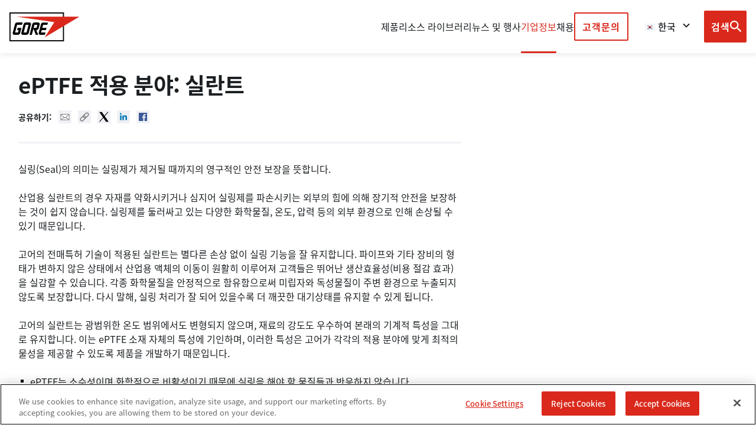

--- FILE ---
content_type: text/html; charset=UTF-8
request_url: https://kr.gore.com/about/technologies/applications-sealants
body_size: 17026
content:
<!DOCTYPE html>
<html lang="ko" dir="ltr" prefix="og: https://ogp.me/ns#" class="no-js">
  <head>
    <!-- OneTrust Cookies Consent Notice start for kr.gore.com -->
<script src="https://cdn.cookielaw.org/scripttemplates/otSDKStub.js"  type="text/javascript" charset="UTF-8" data-domain-script="9a2736d9-c5d1-4e6d-9a32-817171ad23b6" ></script>
<script type="text/javascript">
function OptanonWrapper() { }
</script>
<!-- OneTrust Cookies Consent Notice end for kr.gore.com -->
<script src="https://assets.adobedtm.com/661bedfa7d27/843bb2230165/launch-535ecb69194e.min.js" async></script>
    <meta http-equiv="X-UA-Compatible" content="IE=edge">
    <meta charset="utf-8" />
<meta property="og:site_name" content="Gore" />
<meta property="og:type" content="article" />
<meta property="og:url" content="https://kr.gore.com/about/technologies/applications-sealants" />
<meta property="og:title" content="ePTFE 적용 분야: 실란트" />
<meta property="og:locale" content="ko" />
<meta name="twitter:card" content="summary_large_image" />
<meta name="twitter:title" content="ePTFE 적용 분야: 실란트" />
<meta name="twitter:site" content="@WLGore" />
<meta name="Generator" content="Drupal 10 (https://www.drupal.org)" />
<meta name="MobileOptimized" content="width" />
<meta name="HandheldFriendly" content="true" />
<meta name="viewport" content="width=device-width, initial-scale=1.0" />
<link rel="icon" href="/themes/custom/gore/favicon.ico" type="image/vnd.microsoft.icon" />
<link rel="canonical" href="https://kr.gore.com/about/technologies/applications-sealants" />
<link rel="shortlink" href="https://kr.gore.com/node/8521" />


    <title>ePTFE 적용 분야: 실란트 | Gore</title>
    
    <link rel="stylesheet" media="all" href="/sites/default/files/css/css_W2r7m4M7rhBNsULXbmRzhSEj9wX3Zucu2nmHHpwfz8A.css?delta=0&amp;language=ko&amp;theme=gore&amp;include=eJxtilEKgCAQBS8k7ZFk1YdG6squEt2-oI9--psZJouCcpXA1eWHfRQ5dnjOCjT0Sb_1fa2wQv2JWHjSa26wPhuPYpR0Da7bV7bVxwp1t4Lk7LKJRoENN_h7NP4" />
<link rel="stylesheet" media="all" href="/sites/default/files/css/css_ncP6oR5fVXA-metP0MJ34ZREF2t1rBxMWYEZIEIyqo0.css?delta=1&amp;language=ko&amp;theme=gore&amp;include=eJxtilEKgCAQBS8k7ZFk1YdG6squEt2-oI9--psZJouCcpXA1eWHfRQ5dnjOCjT0Sb_1fa2wQv2JWHjSa26wPhuPYpR0Da7bV7bVxwp1t4Lk7LKJRoENN_h7NP4" />

    

    <!--[if IE 9]>
        <link rel="stylesheet" href="/themes/custom/gore/dist/css/ie9.css" media="all" />
    <![endif]-->

    <link rel="apple-touch-icon" sizes="57x57" href="/themes/custom/gore/dist/apple-touch-icon-57x57.png">
    <link rel="apple-touch-icon" sizes="60x60" href="/themes/custom/gore/dist/apple-touch-icon-60x60.png">
    <link rel="apple-touch-icon" sizes="72x72" href="/themes/custom/gore/dist/apple-touch-icon-72x72.png">
    <link rel="apple-touch-icon" sizes="76x76" href="/themes/custom/gore/dist/apple-touch-icon-76x76.png">
    <link rel="apple-touch-icon" sizes="114x114" href="/themes/custom/gore/dist/apple-touch-icon-114x114.png">
    <link rel="apple-touch-icon" sizes="120x120" href="/themes/custom/gore/dist/apple-touch-icon-120x120.png">
    <link rel="apple-touch-icon" sizes="144x144" href="/themes/custom/gore/dist/apple-touch-icon-144x144.png">
    <link rel="apple-touch-icon" sizes="152x152" href="/themes/custom/gore/dist/apple-touch-icon-152x152.png">
    <link rel="apple-touch-icon" sizes="180x180" href="/themes/custom/gore/dist/apple-touch-icon-180x180.png">
    <link rel="manifest" href="/manifest.json">
    <meta name="msapplication-TileColor" content="#ffffff">
    <meta name="msapplication-TileImage" content="/themes/custom/gore/dist/mstile-144x144.png">
    <meta name="theme-color" content="#ffffff">
    <link rel="shortcut icon" href="/themes/custom/gore/dist/favicon.ico">

    <meta name="pagename" content="ePTFE 적용 분야: 실란트">
    <meta name="assettype" content="Basic page">
    <meta name="region" content="ko">
    <meta name="section" content="About Gore">
    <meta name="searchterm" content="">
    <meta name="productcategory1" content="">
    <meta name="productcategory2" content="">
        <meta name="assetname" content="">
    <meta name="requested404url" content="">

    
    <script>
      /*! grunt-grunticon Stylesheet Loader - v2.1.6 | https://github.com/filamentgroup/grunticon | (c) 2015 Scott Jehl, Filament Group, Inc. | MIT license. */

      (function(e){function n(n,t,o,a){"use strict";var i=e.document.createElement("link"),r=t||e.document.getElementsByTagName("script")[0],d=e.document.styleSheets;return i.rel="stylesheet",i.href=n,i.media="only x",a&&(i.onload=a),r.parentNode.insertBefore(i,r),i.onloadcssdefined=function(e){for(var t,o=0;d.length>o;o++)d[o].href&&d[o].href.indexOf(n)>-1&&(t=!0);t?e():setTimeout(function(){i.onloadcssdefined(e)})},i.onloadcssdefined(function(){i.media=o||"all"}),i}function t(e,n){e.onload=function(){e.onload=null,n&&n.call(e)},"isApplicationInstalled"in navigator&&"onloadcssdefined"in e&&e.onloadcssdefined(n)}var o=function(a,i){"use strict";if(a&&3===a.length){var r=e.Image,d=!(!document.createElementNS||!document.createElementNS("http://www.w3.org/2000/svg","svg").createSVGRect||!document.implementation.hasFeature("http://www.w3.org/TR/SVG11/feature#Image","1.1")||e.opera&&-1===navigator.userAgent.indexOf("Chrome")||-1!==navigator.userAgent.indexOf("Series40")),c=new r;c.onerror=function(){o.method="png",o.href=a[2],n(a[2])},c.onload=function(){var e=1===c.width&&1===c.height,r=a[e&&d?0:e?1:2];o.method=e&&d?"svg":e?"datapng":"png",o.href=r,t(n(r),i)},c.src="[data-uri]",document.documentElement.className+=" grunticon"}};o.loadCSS=n,o.onloadCSS=t,e.grunticon=o})(this);(function(e,n){"use strict";var t=n.document,o="grunticon:",r=function(e){if(t.attachEvent?"complete"===t.readyState:"loading"!==t.readyState)e();else{var n=!1;t.addEventListener("readystatechange",function(){n||(n=!0,e())},!1)}},a=function(e){return n.document.querySelector('link[href$="'+e+'"]')},i=function(e){var n,t,r,a,i,c,s={};if(n=e.sheet,!n)return s;t=n.cssRules?n.cssRules:n.rules;for(var d=0;t.length>d;d++)r=t[d].cssText,a=o+t[d].selectorText,i=r.split(");")[0].match(/US\-ASCII\,([^"']+)/),i&&i[1]&&(c=decodeURIComponent(i[1]),s[a]=c);return s},c=function(e){var n,r,a,i;a="data-grunticon-embed";for(var c in e){i=c.slice(o.length);try{n=t.querySelectorAll(i)}catch(s){continue}r=[];for(var d=0;n.length>d;d++)null!==n[d].getAttribute(a)&&r.push(n[d]);if(r.length)for(d=0;r.length>d;d++)r[d].innerHTML=e[c],r[d].style.backgroundImage="none",r[d].removeAttribute(a)}return r},s=function(n){"svg"===e.method&&r(function(){c(i(a(e.href))),"function"==typeof n&&n()})};e.embedIcons=c,e.getCSS=a,e.getIcons=i,e.ready=r,e.svgLoadedCallback=s,e.embedSVG=s})(grunticon,this);

      grunticon(["/themes/custom/gore/dist/images/svg/icons.data.svg.css?v=1.x", "/themes/custom/gore/dist/images/svg/icons.data.png.css", "/themes/custom/gore/dist/images/svg/icons.fallback.css"], grunticon.svgLoadedCallback );
    </script></head>
  <body class="path-node page-node-type-page spacing-zero">
    <div class="body__overlay"></div>
    
      <div class="dialog-off-canvas-main-canvas" data-off-canvas-main-canvas>
        <div>
    <div id="block-headermenublock">
  
    
      <header class="site-header header  js-main-header" role="banner" dafta-linkcontainer="lt_region" data-tracklinktext="global header">
  <div class="header__shadow"></div>
  <nav class="header__content grid-parent">
    <div class="header__content-left">
      <a class="header__logo" aria-label="GORE Homepage" href="/" data-tracklinktext="logo">
        <div class="icon-cx-gore-logo">
          <span class="visuallyhidden">Gore</span>
        </div>
      </a>
    </div>
<div class="primary-navigation js-primary-navigation">
  <div class="megamenu__header-mobile">
    <div class="header-region-select">
      <div class="header-region-select__wrapper">
        <div class="header-region-select__selected-language">
          <button aria-controls="header-region-select-mobile" aria-expanded="false">
                          <i aria-hidden="true" class="header-region-select__country-icon icon icon-flag-korea"></i>
              <span>한국</span>
                      </button>
          <i class="icon-cx-arrow-down  arrow-down icon"></i>
          <label class="visuallyhidden" for="header-region-select-mobile">Browse country sites</label>
        </div>
        <ul class="header-region-select__region-list" id="header-region-select-mobile">
          <li class="header-region-select__region-item" value="en" data-href="https://www.gore.com" data-short="US">
            <i aria-hidden="true" class="header-region-select__country-icon icon icon-flag-usa"></i>
            <button>United States</button>
          </li>
          <li class="header-region-select__region-item" value="en-gb" data-href="https://www.gore.co.uk/about/technologies/applications-sealants" data-short="UK">
            <i aria-hidden="true" class="header-region-select__country-icon icon icon-flag-uk"></i>
            <button>United Kingdom</button>
          </li>
          <li class="header-region-select__region-item" value="de" data-href="https://www.gore.de/ueber-gore/technologien/anwendungen-dichtungen" data-short="DE">
            <i aria-hidden="true" class="header-region-select__country-icon icon icon-flag-germany"></i>
            <button>Deutschland</button>
          </li>
          <li class="header-region-select__region-item" value="es" data-href="https://www.gore.com.es/tecnologias/elementos-de-estanqueidad" data-short="ES">
            <i aria-hidden="true" class="header-region-select__country-icon icon icon-flag-spain"></i>
            <button>España</button>
          </li>
          <li class="header-region-select__region-item" value="fr" data-href="https://www.gore.fr/a-propos-de-gore/technologies-gore/applications-du-PTFE-expanse-les-joints" data-short="FR">
            <i aria-hidden="true" class="header-region-select__country-icon icon icon-flag-france"></i>
            <button>France</button>
          </li>
          <li class="header-region-select__region-item" value="it" data-href="https://www.gore.it/chi-siamo/tecnologie/applicazioni-sigillanti" data-short="IT">
            <i aria-hidden="true" class="header-region-select__country-icon icon icon-flag-italy"></i>
            <button>Italia</button>
          </li>
          <li class="header-region-select__region-item" value="br" data-href="https://www.gore.com.br/sobre-a-gore/tecnologias-gore/aplicacoes-vedacoes" data-short="BR">
            <i aria-hidden="true" class="header-region-select__country-icon icon icon-flag-brazil"></i>
            <button>Brasil</button>
          </li>
          <li class="header-region-select__region-item" value="ja" data-href="https://www.gore.co.jp/about/technologies/applications-sealants" data-short="日本">
            <i aria-hidden="true" class="header-region-select__country-icon icon icon-flag-japan"></i>
            <button>日本</button>
          </li>
          <li class="header-region-select__region-item" value="kr" data-href="https://kr.gore.com/about/technologies/applications-sealants " data-short="한국">
            <i aria-hidden="true" class="header-region-select__country-icon icon icon-flag-korea"></i>
            <button>한국</button>
          </li>
          <li class="header-region-select__region-item" value="zh-hans" data-href="https://www.gore.com.cn/about/technologies/applications-sealants" data-short="中国">
            <i aria-hidden="true" class="header-region-select__country-icon icon icon-flag-china"></i>
            <button>中国</button>
          </li>
        </ul>
      </div>
    </div>
    <span class="megamenu__header-mobile__title">메뉴</span>
    <a class="is-local button button--primary mobile-menu-button js-close-menu" id="menu-close" href="#" aria-label="Close mobile menu">
      <i class="icon-cx-close icon"></i>
    </a>


  </div>

  <ul
    class="primary-navigation__container" aria-label="primary navigation">
                                                <li class="primary-navigation__item ">
            <a class="is-local js-primary-navigation-item" href="  " aria-expanded="false" aria-controls="제품-desc">
              제품
              <i class="icon-cx-arrow-down  arrow-down icon"></i>
            </a>
          </li>
          <div class="megamenu" id="제품-desc">
            <div class="megamenu__content">
              <ul class="megamenu__categories-container" aria-label="secondary navigation">
                                  
                    <li class="megamenu__category">
                      <a href="#" class="js-megamenu-category" id="제품 카테고리" aria-label="expand 제품 카테고리 ">
                        제품 카테고리
                        <i class="icon-cx-arrow-down  arrow-down icon"></i>
                      </a>
                      <ul class="megamenu__items__container-mobile" aria-label="tertiary navigation" id="제품 카테고리-desc">
                                                  <li class="megamenu__item">

                                                          <a href="#" class="js-megamenu-item" aria-expanded="false" aria-controls="케이블 및 케이블 어셈블리-desc--mobile">
                                케이블 및 케이블 어셈블리
                                <i class="icon-cx-arrow-down  arrow-down icon"></i>
                              </a>
                              <ul class="megamenu__subitem-container" aria-label"quaternary navigation" id="케이블 및 케이블 어셈블리--desc--mobile">
                                                                                                    <li class="megamenu__subitem">
                                    <a href="https://kr.gore.com/products/categories/cables-cable-assemblies/aerospace" class="link is-local" >
                                      <span>항공우주</span>
                                    </a>
                                  </li>
                                                                                                    <li class="megamenu__subitem">
                                    <a href="https://kr.gore.com/products/categories/cables-cable-assemblies/land-systems" class="link is-local" >
                                      <span>토지 시스템</span>
                                    </a>
                                  </li>
                                                                                                    <li class="megamenu__subitem">
                                    <a href="https://kr.gore.com/products/categories/cables-cable-assemblies/semiconductor" class="link is-local" >
                                      <span>반도체 및 마이크로일렉트로닉스</span>
                                    </a>
                                  </li>
                                                                                                    <li class="megamenu__subitem">
                                    <a href="https://kr.gore.com/products/categories/cables-cable-assemblies/test" class="link is-local" >
                                      <span>테스트 및 측정</span>
                                    </a>
                                  </li>
                                                                                                    <li class="megamenu__subitem">
                                    <a href="https://kr.gore.com/products/categories/cables-cable-assemblies/harsh-industrial" class="link is-local" >
                                      <span>산업 자동화 / 가혹 환경</span>
                                    </a>
                                  </li>
                                                                                                    <li class="megamenu__subitem">
                                    <a href="https://kr.gore.com/products/categories/cables-cable-assemblies/computing" class="link is-local" >
                                      <span>컴퓨팅 및 네트워킹</span>
                                    </a>
                                  </li>
                                                                                                    <li class="megamenu__subitem">
                                    <a href="https://kr.gore.com/products/categories/cables-cable-assemblies" class="link is-local" >
                                      <span>모두 보기</span>
                                    </a>
                                  </li>
                                                              </ul>
                                                      </li>
                                                  <li class="megamenu__item">

                                                          <a href="#" class="js-megamenu-item" aria-expanded="false" aria-controls="소비재-desc--mobile">
                                소비재
                                <i class="icon-cx-arrow-down  arrow-down icon"></i>
                              </a>
                              <ul class="megamenu__subitem-container" aria-label"quaternary navigation" id="소비재--desc--mobile">
                                                                                                    <li class="megamenu__subitem">
                                    <a href="https://kr.gore.com/products/categories/sobijae/gore-tex-products-kr" class="link is-local" >
                                      <span>고어텍스 제품</span>
                                    </a>
                                  </li>
                                                                                                    <li class="megamenu__subitem">
                                    <a href="https://kr.gore.com/products/categories/consumer-products/gore-wear" class="link is-local" >
                                      <span>GOREWEAR</span>
                                    </a>
                                  </li>
                                                                                                    <li class="megamenu__subitem">
                                    <a href="https://kr.gore.com/taxonomy/term/161" class="link is-local" >
                                      <span>ELIXIR® Strings</span>
                                    </a>
                                  </li>
                                                                                                    <li class="megamenu__subitem">
                                    <a href="https://kr.gore.com/products/categories/consumer-products" class="link is-local" >
                                      <span>모두 보기</span>
                                    </a>
                                  </li>
                                                              </ul>
                                                      </li>
                                                  <li class="megamenu__item">

                                                          <a href="#" class="js-megamenu-item" aria-expanded="false" aria-controls="전자 부품 및 전기 화학 소재-desc--mobile">
                                전자 부품 및 전기 화학 소재
                                <i class="icon-cx-arrow-down  arrow-down icon"></i>
                              </a>
                              <ul class="megamenu__subitem-container" aria-label"quaternary navigation" id="전자 부품 및 전기 화학 소재--desc--mobile">
                                                                                                    <li class="megamenu__subitem">
                                    <a href="https://kr.gore.com/taxonomy/term/1216" class="link is-local" >
                                      <span>모바일 전자기기용 GORE® 써멀 인슐레이션</span>
                                    </a>
                                  </li>
                                                                                                    <li class="megamenu__subitem">
                                    <a href="https://kr.gore.com/products/categories/electronic-components-electrochemical-materials/electrochemical-device-fuel-cell-components" class="link is-local" >
                                      <span>전기 화학 장치 및 연료 전지 부품</span>
                                    </a>
                                  </li>
                                                                                                    <li class="megamenu__subitem">
                                    <a href="https://kr.gore.com/products/categories/electronic-components-electrochemical-materials" class="link is-local" >
                                      <span>모두 보기</span>
                                    </a>
                                  </li>
                                                              </ul>
                                                      </li>
                                                  <li class="megamenu__item">

                                                          <a href="#" class="js-megamenu-item" aria-expanded="false" aria-controls="직물-desc--mobile">
                                직물
                                <i class="icon-cx-arrow-down  arrow-down icon"></i>
                              </a>
                              <ul class="megamenu__subitem-container" aria-label"quaternary navigation" id="직물--desc--mobile">
                                                                                                    <li class="megamenu__subitem">
                                    <a href="https://kr.gore.com/products/categories/jigmul/gore-tex-fabrics" class="link is-local" >
                                      <span>GORE-TEX 원단</span>
                                    </a>
                                  </li>
                                                                                                    <li class="megamenu__subitem">
                                    <a href="https://kr.gore.com/products/categories/jigmul/gore-military-fabrics" class="link is-local" >
                                      <span>GORE® 군용 원단</span>
                                    </a>
                                  </li>
                                                                                                    <li class="megamenu__subitem">
                                    <a href="https://kr.gore.com/products/categories/fabrics/fire-safety-service-fabrics-kr" class="link is-local" >
                                      <span>소방 및 안전 서비스용 원단</span>
                                    </a>
                                  </li>
                                                                                                    <li class="megamenu__subitem">
                                    <a href="https://kr.gore.com/products/categories/fabrics" class="link is-local" >
                                      <span>모두 보기</span>
                                    </a>
                                  </li>
                                                              </ul>
                                                      </li>
                                                  <li class="megamenu__item">

                                                          <a href="#" class="js-megamenu-item" aria-expanded="false" aria-controls="섬유-desc--mobile">
                                섬유
                                <i class="icon-cx-arrow-down  arrow-down icon"></i>
                              </a>
                              <ul class="megamenu__subitem-container" aria-label"quaternary navigation" id="섬유--desc--mobile">
                                                                                                    <li class="megamenu__subitem">
                                    <a href="https://kr.gore.com/products/categories/fibers" class="link is-local" >
                                      <span>모두 보기</span>
                                    </a>
                                  </li>
                                                              </ul>
                                                      </li>
                                                  <li class="megamenu__item">

                                                          <a href="#" class="js-megamenu-item" aria-expanded="false" aria-controls="필터-desc--mobile">
                                필터
                                <i class="icon-cx-arrow-down  arrow-down icon"></i>
                              </a>
                              <ul class="megamenu__subitem-container" aria-label"quaternary navigation" id="필터--desc--mobile">
                                                                                                    <li class="megamenu__subitem">
                                    <a href="https://kr.gore.com/products/categories/filtration/particle-and-gas-filtration-for-industrial-processes-bag-houses" class="link is-local" >
                                      <span>산업 공정 및 집진 장치를 위한 입자 및 가스 여과 기술</span>
                                    </a>
                                  </li>
                                                                                                    <li class="megamenu__subitem">
                                    <a href="https://kr.gore.com/products/categories/filtration/microfiltration-solutions-for-semiconductors-microelectronics-disk-drives" class="link is-local" >
                                      <span>반도체, 마이크로전자 및 디스크 드라이브용 미세여과 솔루션</span>
                                    </a>
                                  </li>
                                                                                                    <li class="megamenu__subitem">
                                    <a href="https://kr.gore.com/products/categories/filtration/liquid-filtration-for-industrial-processes" class="link is-local" >
                                      <span>산업 공정용 액체 필터</span>
                                    </a>
                                  </li>
                                                                                                    <li class="megamenu__subitem">
                                    <a href="https://kr.gore.com/products/categories/filtration" class="link is-local" >
                                      <span>모두 보기</span>
                                    </a>
                                  </li>
                                                              </ul>
                                                      </li>
                                                  <li class="megamenu__item">

                                                                                        <a href="https://kr.gore.com/products/categories/medical-products" class="link is-local" >
                                <span>메디컬</span>
                              </a>
                                                      </li>
                                                  <li class="megamenu__item">

                                                          <a href="#" class="js-megamenu-item" aria-expanded="false" aria-controls="제약 및 바이오 의약품-desc--mobile">
                                제약 및 바이오 의약품
                                <i class="icon-cx-arrow-down  arrow-down icon"></i>
                              </a>
                              <ul class="megamenu__subitem-container" aria-label"quaternary navigation" id="제약 및 바이오 의약품--desc--mobile">
                                                                                                    <li class="megamenu__subitem">
                                    <a href="https://kr.gore.com/products/categories/pharmaceutical-biopharmaceutical/drug-delivery-and-packaging" class="link is-local" >
                                      <span>약물 운반 및 패키징</span>
                                    </a>
                                  </li>
                                                                                                    <li class="megamenu__subitem">
                                    <a href="https://kr.gore.com/products/categories/pharmaceutical-biopharmaceutical/single-use-frozen-storage" class="link is-local" >
                                      <span>일회용 냉동 보관 용기</span>
                                    </a>
                                  </li>
                                                                                                    <li class="megamenu__subitem">
                                    <a href="https://kr.gore.com/products/categories/pharmaceutical-biopharmaceutical/chromatography" class="link is-local" >
                                      <span>크로마토그래피(Chromatography)</span>
                                    </a>
                                  </li>
                                                                                                    <li class="megamenu__subitem">
                                    <a href="https://kr.gore.com/products/categories/pharmaceutical-biopharmaceutical/lyophilization" class="link is-local" >
                                      <span>동결 건조(Lyophilization)</span>
                                    </a>
                                  </li>
                                                                                                    <li class="megamenu__subitem">
                                    <a href="https://kr.gore.com/products/categories/pharmaceutical-biopharmaceutical/peristaltic-pump-tubing" class="link is-local" >
                                      <span>연동 펌프 튜빙</span>
                                    </a>
                                  </li>
                                                                                                    <li class="megamenu__subitem">
                                    <a href="https://kr.gore.com/products/categories/pharmaceutical-biopharmaceutical/fluid-transfer-and-sampling" class="link is-local" >
                                      <span>유체 전달 및 샘플링</span>
                                    </a>
                                  </li>
                                                                                                    <li class="megamenu__subitem">
                                    <a href="https://kr.gore.com/products/categories/pharmaceutical-biopharmaceutical" class="link is-local" >
                                      <span>모두 보기</span>
                                    </a>
                                  </li>
                                                              </ul>
                                                      </li>
                                                  <li class="megamenu__item">

                                                          <a href="#" class="js-megamenu-item" aria-expanded="false" aria-controls="실란트-desc--mobile">
                                실란트
                                <i class="icon-cx-arrow-down  arrow-down icon"></i>
                              </a>
                              <ul class="megamenu__subitem-container" aria-label"quaternary navigation" id="실란트--desc--mobile">
                                                                                                    <li class="megamenu__subitem">
                                    <a href="https://kr.gore.com/products/categories/sealants/aircraft-sealant" class="link is-local" >
                                      <span>항공기용 실란트</span>
                                    </a>
                                  </li>
                                                                                                    <li class="megamenu__subitem">
                                    <a href="https://kr.gore.com/products/categories/sealants/gaskets-for-industrial-applications" class="link is-local" >
                                      <span>산업용 어플리케이션을 위한 가스켓</span>
                                    </a>
                                  </li>
                                                                                                    <li class="megamenu__subitem">
                                    <a href="https://kr.gore.com/products/categories/sealants/packing-for-industrial-applications" class="link is-local" >
                                      <span>산업용 어플리케이션을 위한 패킹</span>
                                    </a>
                                  </li>
                                                                                                    <li class="megamenu__subitem">
                                    <a href="https://kr.gore.com/products/categories/sealants" class="link is-local" >
                                      <span>모두 보기</span>
                                    </a>
                                  </li>
                                                              </ul>
                                                      </li>
                                                  <li class="megamenu__item">

                                                          <a href="#" class="js-megamenu-item" aria-expanded="false" aria-controls="벤트-desc--mobile">
                                벤트
                                <i class="icon-cx-arrow-down  arrow-down icon"></i>
                              </a>
                              <ul class="megamenu__subitem-container" aria-label"quaternary navigation" id="벤트--desc--mobile">
                                                                                                    <li class="megamenu__subitem">
                                    <a href="https://kr.gore.com/products/categories/venting/auto-vents" class="link is-local" >
                                      <span>오토모티브 벤트</span>
                                    </a>
                                  </li>
                                                                                                    <li class="megamenu__subitem">
                                    <a href="https://kr.gore.com/products/categories/venting/packaging-vents" class="link is-local" >
                                      <span>패키징 벤트</span>
                                    </a>
                                  </li>
                                                                                                    <li class="megamenu__subitem">
                                    <a href="https://kr.gore.com/products/categories/venting/protective-vents" class="link is-local" >
                                      <span>옥외 전자 제품용 프로텍티브 벤트</span>
                                    </a>
                                  </li>
                                                                                                    <li class="megamenu__subitem">
                                    <a href="https://kr.gore.com/products/categories/venting/portable-electronic-vents" class="link is-local" >
                                      <span>포터블 일렉트로닉 벤트</span>
                                    </a>
                                  </li>
                                                                                                    <li class="megamenu__subitem">
                                    <a href="https://kr.gore.com/products/categories/venting" class="link is-local" >
                                      <span>모두 보기</span>
                                    </a>
                                  </li>
                                                              </ul>
                                                      </li>
                                              </ul>
                    </li>
                                                    
                    <li class="megamenu__category">
                      <a href="#" class="js-megamenu-category" id="산업" aria-label="expand 산업 ">
                        산업
                        <i class="icon-cx-arrow-down  arrow-down icon"></i>
                      </a>
                      <ul class="megamenu__items__container-mobile" aria-label="tertiary navigation" id="산업-desc">
                                                  <li class="megamenu__item">

                                                                                        <a href="https://kr.gore.com/products/industries/aerospace" class="link is-local" >
                                <span>항공우주</span>
                              </a>
                                                      </li>
                                                  <li class="megamenu__item">

                                                                                        <a href="https://kr.gore.com/products/industries/apparel-textiles" class="link is-local" >
                                <span>의류 및 직물</span>
                              </a>
                                                      </li>
                                                  <li class="megamenu__item">

                                                                                        <a href="https://kr.gore.com/products/industries/automotive" class="link is-local" >
                                <span>자동차</span>
                              </a>
                                                      </li>
                                                  <li class="megamenu__item">

                                                                                        <a href="https://kr.gore.com/products/industries/chemicals" class="link is-local" >
                                <span>화학</span>
                              </a>
                                                      </li>
                                                  <li class="megamenu__item">

                                                                                        <a href="https://kr.gore.com/products/industries/environmental-protection" class="link is-local" >
                                <span>환경 보호</span>
                              </a>
                                                      </li>
                                                  <li class="megamenu__item">

                                                                                        <a href="https://kr.gore.com/products/industries/fire-public-safety-police" class="link is-local" >
                                <span>화재 및 공공 안전/치안</span>
                              </a>
                                                      </li>
                                                  <li class="megamenu__item">

                                                                                        <a href="https://kr.gore.com/products/industries/industrial-manufacturing" class="link is-local" >
                                <span>공업 및 제조업</span>
                              </a>
                                                      </li>
                                                  <li class="megamenu__item">

                                                                                        <a href="https://kr.gore.com/products/industries/life-sciences" class="link is-local" >
                                <span>생명과학 </span>
                              </a>
                                                      </li>
                                                  <li class="megamenu__item">

                                                                                        <a href="https://kr.gore.com/products/industries/military" class="link is-local" >
                                <span>방산</span>
                              </a>
                                                      </li>
                                                  <li class="megamenu__item">

                                                                                        <a href="https://kr.gore.com/products/industries/mobile-electronics" class="link is-local" >
                                <span>휴대용 전자기기</span>
                              </a>
                                                      </li>
                                                  <li class="megamenu__item">

                                                                                        <a href="https://kr.gore.com/products/industries/oil-gas" class="link is-local" >
                                <span>석유 및 가스</span>
                              </a>
                                                      </li>
                                                  <li class="megamenu__item">

                                                                                        <a href="https://kr.gore.com/products/industries/power-utilities" class="link is-local" >
                                <span>전력 및 에너지</span>
                              </a>
                                                      </li>
                                                  <li class="megamenu__item">

                                                                                        <a href="https://kr.gore.com/products/industries/semiconductor-microelectronics" class="link is-local" >
                                <span>반도체 및 마이크로일렉트로닉스</span>
                              </a>
                                                      </li>
                                                  <li class="megamenu__item">

                                                                                        <a href="https://kr.gore.com/products/industries/technology-telecommunications" class="link is-local" >
                                <span>기술 및 통신</span>
                              </a>
                                                      </li>
                                                  <li class="megamenu__item">

                                                                                        <a href="https://kr.gore.com/products/industries/test-measurement" class="link is-local" >
                                <span>테스트 및 측정</span>
                              </a>
                                                      </li>
                                              </ul>
                    </li>
                                                                                            <li class="megamenu__category link-category">
                      <a href="https://kr.gore.com/products/search" class="link is-local" >
                        <span>제품 전체보기</span>
                      </a>
                    </li>
                                                </ul>
                                                <div class="megamenu__items__container" aria-labelledby="제품 카테고리">
                                                                                                    <ul class="megamenu__item__list">
                                              <li class="megamenu__item">
                                                      <a href="#" class="js-megamenu-item" aria-expanded="false" aria-controls="케이블 및 케이블 어셈블리-desc--desktop">
                              케이블 및 케이블 어셈블리
                              <i class="icon-cx-arrow-down  arrow-down icon"></i>
                            </a>
                            <ul class="megamenu__subitem-container" id="케이블 및 케이블 어셈블리-desc--desktop" aria-label="quaternary navigation">
                                                                                              <li class="megamenu__subitem">
                                  <a href="https://kr.gore.com/products/categories/cables-cable-assemblies/aerospace" class="link is-local" >
                                    <span>항공우주</span>
                                  </a>
                                </li>
                                                                                              <li class="megamenu__subitem">
                                  <a href="https://kr.gore.com/products/categories/cables-cable-assemblies/land-systems" class="link is-local" >
                                    <span>토지 시스템</span>
                                  </a>
                                </li>
                                                                                              <li class="megamenu__subitem">
                                  <a href="https://kr.gore.com/products/categories/cables-cable-assemblies/semiconductor" class="link is-local" >
                                    <span>반도체 및 마이크로일렉트로닉스</span>
                                  </a>
                                </li>
                                                                                              <li class="megamenu__subitem">
                                  <a href="https://kr.gore.com/products/categories/cables-cable-assemblies/test" class="link is-local" >
                                    <span>테스트 및 측정</span>
                                  </a>
                                </li>
                                                                                              <li class="megamenu__subitem">
                                  <a href="https://kr.gore.com/products/categories/cables-cable-assemblies/harsh-industrial" class="link is-local" >
                                    <span>산업 자동화 / 가혹 환경</span>
                                  </a>
                                </li>
                                                                                              <li class="megamenu__subitem">
                                  <a href="https://kr.gore.com/products/categories/cables-cable-assemblies/computing" class="link is-local" >
                                    <span>컴퓨팅 및 네트워킹</span>
                                  </a>
                                </li>
                                                                                              <li class="megamenu__subitem">
                                  <a href="https://kr.gore.com/products/categories/cables-cable-assemblies" class="link is-local" >
                                    <span>모두 보기</span>
                                  </a>
                                </li>
                                                          </ul>
                          
                        </li>
                                              <li class="megamenu__item">
                                                      <a href="#" class="js-megamenu-item" aria-expanded="false" aria-controls="소비재-desc--desktop">
                              소비재
                              <i class="icon-cx-arrow-down  arrow-down icon"></i>
                            </a>
                            <ul class="megamenu__subitem-container" id="소비재-desc--desktop" aria-label="quaternary navigation">
                                                                                              <li class="megamenu__subitem">
                                  <a href="https://kr.gore.com/products/categories/sobijae/gore-tex-products-kr" class="link is-local" >
                                    <span>고어텍스 제품</span>
                                  </a>
                                </li>
                                                                                              <li class="megamenu__subitem">
                                  <a href="https://kr.gore.com/products/categories/consumer-products/gore-wear" class="link is-local" >
                                    <span>GOREWEAR</span>
                                  </a>
                                </li>
                                                                                              <li class="megamenu__subitem">
                                  <a href="https://kr.gore.com/taxonomy/term/161" class="link is-local" >
                                    <span>ELIXIR® Strings</span>
                                  </a>
                                </li>
                                                                                              <li class="megamenu__subitem">
                                  <a href="https://kr.gore.com/products/categories/consumer-products" class="link is-local" >
                                    <span>모두 보기</span>
                                  </a>
                                </li>
                                                          </ul>
                          
                        </li>
                                              <li class="megamenu__item">
                                                      <a href="#" class="js-megamenu-item" aria-expanded="false" aria-controls="전자 부품 및 전기 화학 소재-desc--desktop">
                              전자 부품 및 전기 화학 소재
                              <i class="icon-cx-arrow-down  arrow-down icon"></i>
                            </a>
                            <ul class="megamenu__subitem-container" id="전자 부품 및 전기 화학 소재-desc--desktop" aria-label="quaternary navigation">
                                                                                              <li class="megamenu__subitem">
                                  <a href="https://kr.gore.com/taxonomy/term/1216" class="link is-local" >
                                    <span>모바일 전자기기용 GORE® 써멀 인슐레이션</span>
                                  </a>
                                </li>
                                                                                              <li class="megamenu__subitem">
                                  <a href="https://kr.gore.com/products/categories/electronic-components-electrochemical-materials/electrochemical-device-fuel-cell-components" class="link is-local" >
                                    <span>전기 화학 장치 및 연료 전지 부품</span>
                                  </a>
                                </li>
                                                                                              <li class="megamenu__subitem">
                                  <a href="https://kr.gore.com/products/categories/electronic-components-electrochemical-materials" class="link is-local" >
                                    <span>모두 보기</span>
                                  </a>
                                </li>
                                                          </ul>
                          
                        </li>
                                              <li class="megamenu__item">
                                                      <a href="#" class="js-megamenu-item" aria-expanded="false" aria-controls="직물-desc--desktop">
                              직물
                              <i class="icon-cx-arrow-down  arrow-down icon"></i>
                            </a>
                            <ul class="megamenu__subitem-container" id="직물-desc--desktop" aria-label="quaternary navigation">
                                                                                              <li class="megamenu__subitem">
                                  <a href="https://kr.gore.com/products/categories/jigmul/gore-tex-fabrics" class="link is-local" >
                                    <span>GORE-TEX 원단</span>
                                  </a>
                                </li>
                                                                                              <li class="megamenu__subitem">
                                  <a href="https://kr.gore.com/products/categories/jigmul/gore-military-fabrics" class="link is-local" >
                                    <span>GORE® 군용 원단</span>
                                  </a>
                                </li>
                                                                                              <li class="megamenu__subitem">
                                  <a href="https://kr.gore.com/products/categories/fabrics/fire-safety-service-fabrics-kr" class="link is-local" >
                                    <span>소방 및 안전 서비스용 원단</span>
                                  </a>
                                </li>
                                                                                              <li class="megamenu__subitem">
                                  <a href="https://kr.gore.com/products/categories/fabrics" class="link is-local" >
                                    <span>모두 보기</span>
                                  </a>
                                </li>
                                                          </ul>
                          
                        </li>
                                              <li class="megamenu__item">
                                                      <a href="#" class="js-megamenu-item" aria-expanded="false" aria-controls="섬유-desc--desktop">
                              섬유
                              <i class="icon-cx-arrow-down  arrow-down icon"></i>
                            </a>
                            <ul class="megamenu__subitem-container" id="섬유-desc--desktop" aria-label="quaternary navigation">
                                                                                              <li class="megamenu__subitem">
                                  <a href="https://kr.gore.com/products/categories/fibers" class="link is-local" >
                                    <span>모두 보기</span>
                                  </a>
                                </li>
                                                          </ul>
                          
                        </li>
                                              <li class="megamenu__item">
                                                      <a href="#" class="js-megamenu-item" aria-expanded="false" aria-controls="필터-desc--desktop">
                              필터
                              <i class="icon-cx-arrow-down  arrow-down icon"></i>
                            </a>
                            <ul class="megamenu__subitem-container" id="필터-desc--desktop" aria-label="quaternary navigation">
                                                                                              <li class="megamenu__subitem">
                                  <a href="https://kr.gore.com/products/categories/filtration/particle-and-gas-filtration-for-industrial-processes-bag-houses" class="link is-local" >
                                    <span>산업 공정 및 집진 장치를 위한 입자 및 가스 여과 기술</span>
                                  </a>
                                </li>
                                                                                              <li class="megamenu__subitem">
                                  <a href="https://kr.gore.com/products/categories/filtration/microfiltration-solutions-for-semiconductors-microelectronics-disk-drives" class="link is-local" >
                                    <span>반도체, 마이크로전자 및 디스크 드라이브용 미세여과 솔루션</span>
                                  </a>
                                </li>
                                                                                              <li class="megamenu__subitem">
                                  <a href="https://kr.gore.com/products/categories/filtration/liquid-filtration-for-industrial-processes" class="link is-local" >
                                    <span>산업 공정용 액체 필터</span>
                                  </a>
                                </li>
                                                                                              <li class="megamenu__subitem">
                                  <a href="https://kr.gore.com/products/categories/filtration" class="link is-local" >
                                    <span>모두 보기</span>
                                  </a>
                                </li>
                                                          </ul>
                          
                        </li>
                                          </ul>
                    <ul class="megamenu__item__list">
                                              <li class="megamenu__item">

                                                                                  <a href="https://kr.gore.com/products/categories/medical-products" class="link is-local" >
                              <span>메디컬</span>
                            </a>
                                                  </li>
                                              <li class="megamenu__item">

                                                      <a href="#" aria-expanded="false" class="js-megamenu-item" aria-controls="제약 및 바이오 의약품-desc--desktop">
                              제약 및 바이오 의약품
                              <i class="icon-cx-arrow-down  arrow-down icon"></i>
                            </a>
                            <ul class="megamenu__subitem-container" id="제약 및 바이오 의약품-desc--desktop" aria-label="quaternary navigation">
                                                                                              <li class="megamenu__subitem">
                                  <a href="https://kr.gore.com/products/categories/pharmaceutical-biopharmaceutical/drug-delivery-and-packaging" class="link is-local" >
                                    <span>약물 운반 및 패키징</span>
                                  </a>
                                </li>
                                                                                              <li class="megamenu__subitem">
                                  <a href="https://kr.gore.com/products/categories/pharmaceutical-biopharmaceutical/single-use-frozen-storage" class="link is-local" >
                                    <span>일회용 냉동 보관 용기</span>
                                  </a>
                                </li>
                                                                                              <li class="megamenu__subitem">
                                  <a href="https://kr.gore.com/products/categories/pharmaceutical-biopharmaceutical/chromatography" class="link is-local" >
                                    <span>크로마토그래피(Chromatography)</span>
                                  </a>
                                </li>
                                                                                              <li class="megamenu__subitem">
                                  <a href="https://kr.gore.com/products/categories/pharmaceutical-biopharmaceutical/lyophilization" class="link is-local" >
                                    <span>동결 건조(Lyophilization)</span>
                                  </a>
                                </li>
                                                                                              <li class="megamenu__subitem">
                                  <a href="https://kr.gore.com/products/categories/pharmaceutical-biopharmaceutical/peristaltic-pump-tubing" class="link is-local" >
                                    <span>연동 펌프 튜빙</span>
                                  </a>
                                </li>
                                                                                              <li class="megamenu__subitem">
                                  <a href="https://kr.gore.com/products/categories/pharmaceutical-biopharmaceutical/fluid-transfer-and-sampling" class="link is-local" >
                                    <span>유체 전달 및 샘플링</span>
                                  </a>
                                </li>
                                                                                              <li class="megamenu__subitem">
                                  <a href="https://kr.gore.com/products/categories/pharmaceutical-biopharmaceutical" class="link is-local" >
                                    <span>모두 보기</span>
                                  </a>
                                </li>
                                                          </ul>
                                                  </li>
                                              <li class="megamenu__item">

                                                      <a href="#" aria-expanded="false" class="js-megamenu-item" aria-controls="실란트-desc--desktop">
                              실란트
                              <i class="icon-cx-arrow-down  arrow-down icon"></i>
                            </a>
                            <ul class="megamenu__subitem-container" id="실란트-desc--desktop" aria-label="quaternary navigation">
                                                                                              <li class="megamenu__subitem">
                                  <a href="https://kr.gore.com/products/categories/sealants/aircraft-sealant" class="link is-local" >
                                    <span>항공기용 실란트</span>
                                  </a>
                                </li>
                                                                                              <li class="megamenu__subitem">
                                  <a href="https://kr.gore.com/products/categories/sealants/gaskets-for-industrial-applications" class="link is-local" >
                                    <span>산업용 어플리케이션을 위한 가스켓</span>
                                  </a>
                                </li>
                                                                                              <li class="megamenu__subitem">
                                  <a href="https://kr.gore.com/products/categories/sealants/packing-for-industrial-applications" class="link is-local" >
                                    <span>산업용 어플리케이션을 위한 패킹</span>
                                  </a>
                                </li>
                                                                                              <li class="megamenu__subitem">
                                  <a href="https://kr.gore.com/products/categories/sealants" class="link is-local" >
                                    <span>모두 보기</span>
                                  </a>
                                </li>
                                                          </ul>
                                                  </li>
                                              <li class="megamenu__item">

                                                      <a href="#" aria-expanded="false" class="js-megamenu-item" aria-controls="벤트-desc--desktop">
                              벤트
                              <i class="icon-cx-arrow-down  arrow-down icon"></i>
                            </a>
                            <ul class="megamenu__subitem-container" id="벤트-desc--desktop" aria-label="quaternary navigation">
                                                                                              <li class="megamenu__subitem">
                                  <a href="https://kr.gore.com/products/categories/venting/auto-vents" class="link is-local" >
                                    <span>오토모티브 벤트</span>
                                  </a>
                                </li>
                                                                                              <li class="megamenu__subitem">
                                  <a href="https://kr.gore.com/products/categories/venting/packaging-vents" class="link is-local" >
                                    <span>패키징 벤트</span>
                                  </a>
                                </li>
                                                                                              <li class="megamenu__subitem">
                                  <a href="https://kr.gore.com/products/categories/venting/protective-vents" class="link is-local" >
                                    <span>옥외 전자 제품용 프로텍티브 벤트</span>
                                  </a>
                                </li>
                                                                                              <li class="megamenu__subitem">
                                  <a href="https://kr.gore.com/products/categories/venting/portable-electronic-vents" class="link is-local" >
                                    <span>포터블 일렉트로닉 벤트</span>
                                  </a>
                                </li>
                                                                                              <li class="megamenu__subitem">
                                  <a href="https://kr.gore.com/products/categories/venting" class="link is-local" >
                                    <span>모두 보기</span>
                                  </a>
                                </li>
                                                          </ul>
                                                  </li>
                                          </ul>
                                      </div>
                                                                <div class="megamenu__items__container" aria-labelledby="산업">
                                                                                                    <ul class="megamenu__item__list">
                                              <li class="megamenu__item">
                                                                                  <a href="https://kr.gore.com/products/industries/aerospace" class="link is-local" >
                              <span>항공우주</span>
                            </a>
                          
                        </li>
                                              <li class="megamenu__item">
                                                                                  <a href="https://kr.gore.com/products/industries/apparel-textiles" class="link is-local" >
                              <span>의류 및 직물</span>
                            </a>
                          
                        </li>
                                              <li class="megamenu__item">
                                                                                  <a href="https://kr.gore.com/products/industries/automotive" class="link is-local" >
                              <span>자동차</span>
                            </a>
                          
                        </li>
                                              <li class="megamenu__item">
                                                                                  <a href="https://kr.gore.com/products/industries/chemicals" class="link is-local" >
                              <span>화학</span>
                            </a>
                          
                        </li>
                                              <li class="megamenu__item">
                                                                                  <a href="https://kr.gore.com/products/industries/environmental-protection" class="link is-local" >
                              <span>환경 보호</span>
                            </a>
                          
                        </li>
                                              <li class="megamenu__item">
                                                                                  <a href="https://kr.gore.com/products/industries/fire-public-safety-police" class="link is-local" >
                              <span>화재 및 공공 안전/치안</span>
                            </a>
                          
                        </li>
                                              <li class="megamenu__item">
                                                                                  <a href="https://kr.gore.com/products/industries/industrial-manufacturing" class="link is-local" >
                              <span>공업 및 제조업</span>
                            </a>
                          
                        </li>
                                              <li class="megamenu__item">
                                                                                  <a href="https://kr.gore.com/products/industries/life-sciences" class="link is-local" >
                              <span>생명과학 </span>
                            </a>
                          
                        </li>
                                              <li class="megamenu__item">
                                                                                  <a href="https://kr.gore.com/products/industries/military" class="link is-local" >
                              <span>방산</span>
                            </a>
                          
                        </li>
                                          </ul>
                    <ul class="megamenu__item__list">
                                              <li class="megamenu__item">

                                                                                  <a href="https://kr.gore.com/products/industries/mobile-electronics" class="link is-local" >
                              <span>휴대용 전자기기</span>
                            </a>
                                                  </li>
                                              <li class="megamenu__item">

                                                                                  <a href="https://kr.gore.com/products/industries/oil-gas" class="link is-local" >
                              <span>석유 및 가스</span>
                            </a>
                                                  </li>
                                              <li class="megamenu__item">

                                                                                  <a href="https://kr.gore.com/products/industries/power-utilities" class="link is-local" >
                              <span>전력 및 에너지</span>
                            </a>
                                                  </li>
                                              <li class="megamenu__item">

                                                                                  <a href="https://kr.gore.com/products/industries/semiconductor-microelectronics" class="link is-local" >
                              <span>반도체 및 마이크로일렉트로닉스</span>
                            </a>
                                                  </li>
                                              <li class="megamenu__item">

                                                                                  <a href="https://kr.gore.com/products/industries/technology-telecommunications" class="link is-local" >
                              <span>기술 및 통신</span>
                            </a>
                                                  </li>
                                              <li class="megamenu__item">

                                                                                  <a href="https://kr.gore.com/products/industries/test-measurement" class="link is-local" >
                              <span>테스트 및 측정</span>
                            </a>
                                                  </li>
                                          </ul>
                                      </div>
                                                                        </div>
          </div>
                                                <li class="primary-navigation__item  ">
            <a class="is-local" href=" https://kr.gore.com/resources ">
              <span>리소스 라이브러리</span>
            </a>
          </li>
                                                <li class="primary-navigation__item  ">
            <a class="is-local" href=" https://kr.gore.com/news-events ">
              <span>뉴스 및 행사</span>
            </a>
          </li>
                                                <li class="primary-navigation__item  is-selected ">
            <a class="is-local" href=" https://kr.gore.com/about ">
              <span>기업정보</span>
            </a>
          </li>
                                                <li class="primary-navigation__item  ">
            <a class="is-local" href=" https://kr.gore.com/careers ">
              <span>채용</span>
            </a>
          </li>
                                              <li><a href="https://kr.gore.com/contact" class="is-local button button--secondary" id="contact-us-header-button-desktop">고객문의</a></li>
      <li><a href="https://kr.gore.com/contact" class="is-local button button--primary" id="contact-us-header-button-mobile">고객문의</a></li>
      </ul>
</div>
<div class="header__content-right">
      <div class="header-region-select">
        <div class="header-region-select__wrapper">
          <div class="header-region-select__selected-language">
            <button aria-controls="header-region-select" aria-expanded="false">
                              <i aria-hidden="true" class="header-region-select__country-icon icon-flag-korea"></i>
                <span>한국</span>
                          </button>
            <i class="icon-cx-arrow-down  arrow-down"></i>
            <label class="visuallyhidden" for="header-region-select">Browse
              country sites</label>
          </div>
          <ul class="header-region-select__region-list" id="header-region-select">
            <li class="header-region-select__region-item" value="en" data-href="https://www.gore.com" data-short=" US">
              <i aria-hidden="true" class="header-region-select__country-icon icon-flag-usa"></i>
              <button>United States</button>
            </li>
            <li class="header-region-select__region-item" value="en-gb" data-href="https://www.gore.co.uk/about/technologies/applications-sealants" data-short=" UK">
              <i aria-hidden="true" class="header-region-select__country-icon icon-flag-uk"></i>
              <button>United Kingdom</button>
            </li>
            <li class="header-region-select__region-item" value="de" data-href="https://www.gore.de/ueber-gore/technologien/anwendungen-dichtungen" data-short=" DE">
              <i aria-hidden="true" class="header-region-select__country-icon icon-flag-germany"></i>
              <button>Deutschland</button>
            </li>
            <li class="header-region-select__region-item" value="es" data-href="https://www.gore.com.es/tecnologias/elementos-de-estanqueidad" data-short=" ES">
              <i aria-hidden="true" class="header-region-select__country-icon icon-flag-spain"></i>
              <button>España</button>
            </li>
            <li class="header-region-select__region-item" value="fr" data-href="https://www.gore.fr/a-propos-de-gore/technologies-gore/applications-du-PTFE-expanse-les-joints" data-short=" FR">
              <i aria-hidden="true" class="header-region-select__country-icon icon-flag-france"></i>
              <button>France</button>
            </li>
            <li class="header-region-select__region-item" value="it" data-href="https://www.gore.it/chi-siamo/tecnologie/applicazioni-sigillanti" data-short=" IT">
              <i aria-hidden="true" class="header-region-select__country-icon icon-flag-italy"></i>
              <button>Italia</button>
            </li>
            <li class="header-region-select__region-item" value="br" data-href="https://www.gore.com.br/sobre-a-gore/tecnologias-gore/aplicacoes-vedacoes" data-short=" BR">
              <i aria-hidden="true" class="header-region-select__country-icon icon-flag-brazil"></i>
              <button>Brasil</button>
            </li>
            <li class="header-region-select__region-item" value="ja" data-href="https://www.gore.co.jp/about/technologies/applications-sealants" data-short=" 日本">
              <i aria-hidden="true" class="header-region-select__country-icon icon-flag-japan"></i>
              <button>日本</button>
            </li>
            <li class="header-region-select__region-item" value="kr" data-href="https://kr.gore.com/about/technologies/applications-sealants " data-short="한국">
              <i aria-hidden="true" class="header-region-select__country-icon icon-flag-korea"></i>
              <button>한국</button>
            </li>
            <li class="header-region-select__region-item" value="zh-hans" data-href="https://www.gore.com.cn/about/technologies/applications-sealants" data-short="中国">
              <i aria-hidden="true" class="header-region-select__country-icon icon-flag-china"></i>
              <button>中国</button>
            </li>
          </ul>
        </div>
      </div>
              <a class="is-local button button--primary search-button js-search-button" href="#" aria-label="Open search bar" aria-controls="search-bar" aria-expanded="false">
          <span>검색</span>
          <i class="icon-cx-search-black icon"></i>
        </a>
            <div class="search js-search-bar">
        <span class="hidden" id="js-remove-message" data-translation="제거"></span>
        <span class="hidden" id="js-remove-all-message" data-translation="Remove all"></span>
        <div class="search__content-wrapper grid-parent">
          <div class="search__message">
            <span>What are you looking for?</span>
          </div>
          <div class="search__bar-container">
            <form class="search__form js-search-form" action="/search" method="get">
              <div class="search__bar">
                <input class="js-search-input search__input" name="q" type="text" class="search__input" autocomplete="off"/>
                <input name="items_per_page" type="hidden" class="search__input" value="10" autocomplete="off"/>
                <ul class="previous-searches js-previous-searches" aria-label="search input"></ul>
                <a class="is-local button search__clear-button js-clear-button" href="#" aria-label="Clear">
                  <span>Clear</span>
                  <i class="icon-cx-close icon"></i>
                </a>
              </div>
              <button class="search__button  button button--primary">검색<i class="icon-cx-search-black icon"></i>
              </button>
            </form>
          </div>
          <a class="is-local button button--primary js-close-search-bar" id="search-close" href="#" aria-label="Close search bar">
            <i class="icon-cx-close icon"></i>
            <div class="description-tag">
              <span>닫기</span>
            </div>
          </a>
        </div>
      </div>
      <a class="is-local button button--primary js-open-menu" class="mobile-menu-button" id="menu-open" href="#" aria-label="Open mobile menu">
        <i class="icon-cx-burguer-menu icon"></i>
      </a>
    </div>
  </nav>
</header>

  </div>

  </div>







  <div>
    <div data-drupal-messages-fallback class="hidden"></div><div id="block-gore-content">
  
    
      <article class="page">
  <div class="layout-full">
    <nav class="column" aria-label="breadcrumb">
          </nav>
    <div class="column">
      <div class="layout-5-3-of-8">
        <div class="column">
          <section class="header-page">
            <header class="resource-heading spacing-half" data-linkcontainer="lt_region" data-tracklinktext="basic page header">
              
              <h1 class="beta">
                  ePTFE 적용 분야: 실란트

              </h1>
              
                                <div class="share small spacing-zero">
    <b>공유하기:</b>

        <a class="share__icon icon-i-social-email" href="mailto:?subject=ePTFE%20%EC%A0%81%EC%9A%A9%20%EB%B6%84%EC%95%BC%3A%20%EC%8B%A4%EB%9E%80%ED%8A%B8&amp;body=https%3A%2F%2Fkr.gore.com%2Fabout%2Ftechnologies%2Fapplications-sealants">Mail</a>
    <a class="share__icon icon-i-social-link" href="#" data-copy-to-clipboard="https://kr.gore.com/about/technologies/applications-sealants">Copy URL</a>

              <a class="share__icon icon-i-social-twitter" href="https://twitter.com/intent/tweet/?text=ePTFE%20%EC%A0%81%EC%9A%A9%20%EB%B6%84%EC%95%BC%3A%20%EC%8B%A4%EB%9E%80%ED%8A%B8&amp;url=https%3A%2F%2Fkr.gore.com%2Fabout%2Ftechnologies%2Fapplications-sealants">Twitter</a>
    
              <a class="share__icon icon-i-social-linkedin" href="https://www.linkedin.com/shareArticle?url=https%3A%2F%2Fkr.gore.com%2Fabout%2Ftechnologies%2Fapplications-sealants&title=ePTFE%20%EC%A0%81%EC%9A%A9%20%EB%B6%84%EC%95%BC%3A%20%EC%8B%A4%EB%9E%80%ED%8A%B8">Linked In</a>
    
               <a class="share__icon icon-i-social-facebook" href="https://www.facebook.com/sharer/sharer.php?u=https%3A%2F%2Fkr.gore.com%2Fabout%2Ftechnologies%2Fapplications-sealants">Facebook</a>
    
        
        
          </div>
                              <div class="longform longform--deep"></div>

            </header>
          </section>
          <hr>
          <main role="main" class="resource-body longform">
            
  

  <div class="longform longform--deep"><p>실링(Seal)의 의미는 실링제가 제거될 때까지의 영구적인 안전 보장을 뜻합니다.</p>

<p>산업용 실란트의 경우 자재를 약화시키거나 심지어 실링제를 파손시키는 외부의 힘에 의해 장기적 안전을 보장하는 것이 쉽지 않습니다. 실링제를 둘러싸고 있는&nbsp;다양한 화학물질, 온도, 압력 등의 외부 환경으로 인해 손상될 수 있기 때문입니다.</p>

<p>고어의 전매특허 기술이 적용된 실란트는 별다른 손상 없이 실링 기능을&nbsp;잘 유지합니다. 파이프와 기타 장비의 형태가&nbsp;변하지 않은 상태에서&nbsp;산업용 액체의 이동이 원활히 이루어져 고객들은 뛰어난 생산효율성(비용 절감 효과)을 실감할 수 있습니다. 각종 화학물질을 안정적으로 함유함으로써 미립자와 독성물질이 주변 환경으로 누출되지 않도록 보장합니다. 다시 말해,&nbsp;실링 처리가 잘 되어 있을수록 더 깨끗한 대기상태를 유지할 수 있게 됩니다.</p>

<p>고어의 실란트는 광범위한 온도 범위에서도 변형되지 않으며, 재료의 강도도 우수하여 본래의&nbsp;기계적 특성을 그대로 유지합니다. 이는 ePTFE 소재 자체의 특성에 기인하며, 이러한 특성은 고어가 각각의 적용 분야에 맞게 최적의 물성을 제공할 수 있도록 제품을 개발하기 때문입니다.</p>

<ul>
	<li>ePTFE는 소수성이며 화학적으로 비활성이기 때문에 실링을 해야 할 물질들과&nbsp;반응하지 않습니다.</li>
	<li>ePTFE는 내열성이 뛰어나, 광범위한 온도 범위에서도 강력한 실링 효과를 유지합니다.</li>
	<li>ePTFE는 뛰어난 인장 강도를&nbsp;가지고 있어 온도나 기계적 힘이 상승해도 실란트가 파손되거나 약해지는 것을 방지하는 치수 안정성을 확보합니다.</li>
</ul>

<p>플랫 시트부터 얇은 테이프 및 현장 시공형 제품(form-in-place)에 이르기까지 다양한 크기와 형태의 플랜지에 맞는 고어의 실란트 제품은 장착 후 시간에 따른 외부 요인의 변화에도 불구하고 정상 상태를 유지해 갑니다.</p></div>



          </main>
        </div>
        <section class="column">
          
        </section>
      </div>
    </div>
  </div>
</article>

<section class="spacing-zero">
      <div>
    <div id="block-footermenublock">
  
    
      

<footer class="site-footer main-footer" role="contentinfo" data-linkcontainer="lt_region" data-tracklinktext="footer">
  <div class="grid-parent">
    <div class="main-footer__main-section grid-container">
      <div class="main-footer__contact">
        <p>
                    고어의 제품, 채용 및 언론 관련 문의사항이 있으신가요?
                                            <a href="https://kr.gore.com/contact" class="icon button button--secondary main-footer__contact-button">고객문의</a>
                  </p>
      </div>
      <nav class="main-footer__links">
        <ul class="main-footer__links-list">
                      <li class="main-footer__links-item">
              <a href="https://kr.gore.com/products/categories" class="icon main-footer__links-link">제품 카테고리</a>
            </li>
                      <li class="main-footer__links-item">
              <a href="https://kr.gore.com/products/search" class="icon main-footer__links-link">제품 전체보기</a>
            </li>
                      <li class="main-footer__links-item">
              <a href="https://kr.gore.com/resources" class="icon main-footer__links-link">리소스 라이브러리 </a>
            </li>
                      <li class="main-footer__links-item">
              <a href="https://kr.gore.com/news-events" class="icon main-footer__links-link">뉴스 및 행사</a>
            </li>
                      <li class="main-footer__links-item">
              <a href="https://kr.gore.com/about" class="icon main-footer__links-link">기업정보</a>
            </li>
                      <li class="main-footer__links-item">
              <a href="https://kr.gore.com/careers" class="icon main-footer__links-link">채용</a>
            </li>
                      <li class="main-footer__links-item">
              <a href="https://kr.gore.com/privacy" class="icon main-footer__links-link">개인정보보호 고지</a>
            </li>
                  </ul>
      </nav>
      <div class="main-footer__social-links">
        <h3 class="main-footer__social-links-title">Follow Us</h3>
        <ul class="main-footer__social-links-list">
                                                                      <li class="main-footer__social-links-item">
              <a class="icon main-footer__social-links-link" href="http://www.linkedin.com/company/gore" target="_blank" data-toggle-trigger="linkedin">
                <i class="main-footer__social-links-icon icon-social-linkedin"></i>
                LinkedIn
              </a>
            </li>
                                                                      <li class="main-footer__social-links-item">
              <a class="icon main-footer__social-links-link" href="http://www.youtube.com/user/wlgoreassociates" target="_blank" data-toggle-trigger="youtube">
                <i class="main-footer__social-links-icon icon-social-youtube"></i>
                YouTube
              </a>
            </li>
                                                                      <li class="main-footer__social-links-item">
              <a class="icon main-footer__social-links-link" href="https://www.glassdoor.com/Overview/Working-at-W-L-Gore-and-Associates-EI_IE3044.11,34.htm" target="_blank" data-toggle-trigger="glassdoor">
                <i class="main-footer__social-links-icon icon-social-glassdoor"></i>
                Glassdoor
              </a>
            </li>
                  </ul>
      </div>
      <div class="main-footer__logos">
        <a class="main-footer__gore-logo" aria-label="GORE Homepage" href="/" data-tracklinktext="logo">
          <div class="icon-cx-gore-logo">
            <span class="visuallyhidden">Gore</span>
          </div>
        </a>
        <div class="icon-cx-gore-logo-promise">
          <span class="visuallyhidden">Together, improving life</span>
        </div>
      </div>
    </div>
  </div>
      <div class="main-footer__additional-links">
    <div class="grid-parent">
      <div class="main-footer__additional-links-container">
        <div class="main-footer__additional-links-menus">
          

  <ul class="menu inline-links menu-level-0">
          
      <li class="menu-item">
        <div class="menu-footer--wrapper">
          <a href="https://kr.gore.com/" class="onetrust-infodisplay is-local" data-drupal-link-system-path="&lt;front&gt;">쿠키 설정</a>
                                 
  
  <div class="menu_link_content menu-link-contentfooter view-mode-default menu-dropdown menu-dropdown-0 menu-type-default">
              
      </div>



                  </div>
      </li>
          
      <li class="menu-item">
        <div class="menu-footer--wrapper">
          <a href="https://kr.gore.com/terms-of-use" class="is-local" data-drupal-link-system-path="node/7131">이용 약관</a>
                                 
  
  <div class="menu_link_content menu-link-contentfooter view-mode-default menu-dropdown menu-dropdown-0 menu-type-default">
              
      </div>



                  </div>
      </li>
      </ul>



          
        </div>
        <div class="main-footer__additional-links-copyright">
          Copyright 2026 W. L. Gore & Associates (Korea) Ltd.
        </div>
      </div>
    </div>
  </div>
  </footer>

  </div>

  </div>

</section>

  </div>
<div id="block-modalblock">
  
    
      <div class="modal_reject reject-cookie-modal">
  <a class="modal_reject__close" data-modal_reject-close href="#">
    <svg version="1.1" id="Layer_1" xmlns="http://www.w3.org/2000/svg" xmlns:xlink="http://www.w3.org/1999/xlink" x="0px" y="0px" width="20px" height="20px" viewBox="-390.5 296.5 20 20" enable-background="new -390.5 296.5 20 20" xml:space="preserve"><polygon fill="#ffffff" points="-373,300.4 -374.4,299 -380.5,305.1 -386.6,299 -388,300.4 -381.9,306.5 -388,312.6 -386.6,314  -380.5,307.9 -374.4,314 -373,312.6 -379.1,306.5 "></polygon></svg>
  </a>
  <div class="modal__body spacing-one-and-half">
    <div class="spacing disclaimer">
        <p>Residents of some states have the right to opt-out of the “sharing” or “selling” of their personal information. Gore does not "sell" the personal information of website users. Gore may "share" the personal information of website users, as standard advertising practice meant to offer you a more personalized service.</p>
        <p>If you want to opt-out from Gore “sharing” your personal information, click on Opt-Out of Sharing to turn off the targeting cookies that we share with our advertising partners in order to provide you with personalized information. Disabling sharing will stop the use of cookies to targeted advertising but you may still see generic Gore ads.</p>
        <p>Please note that your exercising of the rights outlined will have no adverse effect on the price and quality of our goods or services.</p>
        <div class="spacing-one-and-half"></div>
        <a class="button test_regreats">Opt-Out of Sharing</a>   
    </div>
    <div class="spacing acknowledgement hide_text">
       <p><strong>You Have Successfully Opted Out of the Sharing of Your Personal Information</strong> </p>
       <p>Please note that if you clear your cookies and then use another device or browser, etc. your opt-out status is not transferred to the new device or browser. </p>
    </div>
  </div>
</div>
  </div>

  </div>


  </div>

    
    <a  href="#" class="back-to-top" aria-label="Back to top">
      <div class="back-to-top__container">
      <i class="icon-cx-expand-less icon"></i>
      <span class="back-to-top__message">Top</span>
      </div>
    </a>
    <script type="application/json" data-drupal-selector="drupal-settings-json">{"path":{"baseUrl":"\/","pathPrefix":"","currentPath":"node\/8521","currentPathIsAdmin":false,"isFront":false,"currentLanguage":"ko"},"pluralDelimiter":"\u0003","suppressDeprecationErrors":true,"config":{"searchSuggestions":["cx uplift","uno dos tres","products","material","uno cuatro seis","\u00f1and\u00fa"]},"sub_view":false,"user":{"uid":0,"permissionsHash":"590d27ae0d70961d9988cf2506faf93dc3d5650ae89345de5a1120c0240236d9"}}</script>
<script src="/sites/default/files/js/js_06hN7nGCioQ3XSWX85oPWFx7Pj3xlgyqS2FcebTwtUE.js?scope=footer&amp;delta=0&amp;language=ko&amp;theme=gore&amp;include=eJxLzy9K1U8HEjogIj45Pz87MzU-Mb0oNTU3Na9EH6soADOLFR8"></script>

    <script>
      	(function(){'use strict';var f=[];function g(a){f.push(a);1===f.length&&l()}function m(){for(;f.length;)f[0](),f.shift()}if(window.MutationObserver){var n=document.createElement("div");(new MutationObserver(m)).observe(n,{attributes:!0});var l=function(){n.setAttribute("x",0)}}else l=function(){setTimeout(m)};function p(a){this.a=q;this.b=void 0;this.f=[];var b=this;try{a(function(a){r(b,a)},function(a){t(b,a)})}catch(c){t(b,c)}}var q=2;function u(a){return new p(function(b,c){c(a)})}function v(a){return new p(function(b){b(a)})}
      function r(a,b){if(a.a===q){if(b===a)throw new TypeError("Promise settled with itself.");var c=!1;try{var d=b&&b.then;if(null!==b&&"object"===typeof b&&"function"===typeof d){d.call(b,function(b){c||r(a,b);c=!0},function(b){c||t(a,b);c=!0});return}}catch(e){c||t(a,e);return}a.a=0;a.b=b;w(a)}}function t(a,b){if(a.a===q){if(b===a)throw new TypeError("Promise settled with itself.");a.a=1;a.b=b;w(a)}}
      function w(a){g(function(){if(a.a!==q)for(;a.f.length;){var b=a.f.shift(),c=b[0],d=b[1],e=b[2],b=b[3];try{0===a.a?"function"===typeof c?e(c.call(void 0,a.b)):e(a.b):1===a.a&&("function"===typeof d?e(d.call(void 0,a.b)):b(a.b))}catch(h){b(h)}}})}p.prototype.g=function(a){return this.c(void 0,a)};p.prototype.c=function(a,b){var c=this;return new p(function(d,e){c.f.push([a,b,d,e]);w(c)})};
      function x(a){return new p(function(b,c){function d(c){return function(d){h[c]=d;e+=1;e===a.length&&b(h)}}var e=0,h=[];0===a.length&&b(h);for(var k=0;k<a.length;k+=1)a[k].c(d(k),c)})}function y(a){return new p(function(b,c){for(var d=0;d<a.length;d+=1)a[d].c(b,c)})};window.Promise||(window.Promise=p,window.Promise.resolve=v,window.Promise.reject=u,window.Promise.race=y,window.Promise.all=x,window.Promise.prototype.then=p.prototype.c,window.Promise.prototype["catch"]=p.prototype.g);}());

      (function(){'use strict';function h(a){document.body?a():document.addEventListener("DOMContentLoaded",a)};function v(a){this.a=document.createElement("div");this.a.setAttribute("aria-hidden","true");this.a.appendChild(document.createTextNode(a));this.b=document.createElement("span");this.c=document.createElement("span");this.h=document.createElement("span");this.g=document.createElement("span");this.f=-1;this.b.style.cssText="display:inline-block;position:absolute;height:100%;width:100%;overflow:scroll;font-size:16px;";this.c.style.cssText="display:inline-block;position:absolute;height:100%;width:100%;overflow:scroll;font-size:16px;";
      this.g.style.cssText="display:inline-block;position:absolute;height:100%;width:100%;overflow:scroll;font-size:16px;";this.h.style.cssText="display:inline-block;width:200%;height:200%;font-size:16px;";this.b.appendChild(this.h);this.c.appendChild(this.g);this.a.appendChild(this.b);this.a.appendChild(this.c)}
      function w(a,c,b){a.a.style.cssText="min-width:20px;min-height:20px;display:inline-block;overflow:hidden;position:absolute;width:auto;margin:0;padding:0;top:-999px;left:-999px;white-space:nowrap;font-size:100px;font-family:"+c+";"+b}function x(a){var c=a.a.offsetWidth,b=c+100;a.g.style.width=b+"px";a.c.scrollLeft=b;a.b.scrollLeft=a.b.scrollWidth+100;return a.f!==c?(a.f=c,!0):!1}
      function y(a,c){a.b.addEventListener("scroll",function(){x(a)&&null!==a.a.parentNode&&c(a.f)},!1);a.c.addEventListener("scroll",function(){x(a)&&null!==a.a.parentNode&&c(a.f)},!1);x(a)};function z(a,c){var b=c||{};this.family=a;this.style=b.style||"normal";this.variant=b.variant||"normal";this.weight=b.weight||"normal";this.stretch=b.stretch||"stretch";this.featureSettings=b.featureSettings||"normal"}var B=null;
      z.prototype.a=function(a,c){var b=a||"BESbswy",C=c||3E3,k="font-style:"+this.style+";font-variant:"+this.variant+";font-weight:"+this.weight+";font-stretch:"+this.stretch+";font-feature-settings:"+this.featureSettings+";-moz-font-feature-settings:"+this.featureSettings+";-webkit-font-feature-settings:"+this.featureSettings+";",g=document.createElement("div"),l=new v(b),m=new v(b),n=new v(b),d=-1,e=-1,f=-1,q=-1,r=-1,t=-1,p=this;return new Promise(function(a,b){function c(){null!==g.parentNode&&g.parentNode.removeChild(g)}
      function u(){if(-1!==d&&-1!==e||-1!==d&&-1!==f||-1!==e&&-1!==f)if(d===e||d===f||e===f){if(null===B){var b=/AppleWebKit\/([0-9]+)(?:\.([0-9]+))/.exec(window.navigator.userAgent);B=!!b&&(536>parseInt(b[1],10)||536===parseInt(b[1],10)&&11>=parseInt(b[2],10))}B?d===q&&e===q&&f===q||d===r&&e===r&&f===r||d===t&&e===t&&f===t||(c(),a(p)):(c(),a(p))}}h(function(){function a(){if(Date.now()-D>=C)c(),b(p);else{var A=document.hidden;if(!0===A||void 0===A)d=l.a.offsetWidth,e=m.a.offsetWidth,f=n.a.offsetWidth,
      u();setTimeout(a,50)}}var D=Date.now();w(l,"sans-serif",k);w(m,"serif",k);w(n,"monospace",k);g.appendChild(l.a);g.appendChild(m.a);g.appendChild(n.a);document.body.appendChild(g);q=l.a.offsetWidth;r=m.a.offsetWidth;t=n.a.offsetWidth;a();y(l,function(a){d=a;u()});w(l,p.family+",sans-serif",k);y(m,function(a){e=a;u()});w(m,p.family+",serif",k);y(n,function(a){f=a;u()});w(n,p.family+",monospace",k)})})};window.FontFaceObserver=z;window.FontFaceObserver.prototype.check=z.prototype.a;}());
      	/*
      	Fonts are loaded through @font-face rules in the CSS whenever an element references them.
      	FontFaceObserver creates a referencing element to trigger the font request, and lsisten for font load events.
      	When all 3 fonts are loaded, we enable them by adding a class to the html element
      */
      (function( w ){
      	// if the class is already set, we're good.
      	if( w.document.documentElement.className.indexOf( "fonts-loaded" ) > -1 ){
      		return;
      	}
      	var fontC = new w.FontFaceObserver( "Roboto", {
      		weight: 500
      	});
      	var fontD = new w.FontFaceObserver( "Roboto", {
      		weight: 500,
      		style: 'italic'
      	});
      	var fontE = new w.FontFaceObserver( "Roboto", {
      		weight: 700
      	});
      	var fontF = new w.FontFaceObserver( "Roboto", {
      		weight: 700,
      		style: 'italic'
      	});
      	var fontG = new w.FontFaceObserver( "Roboto", {
      		weight: 300
      	});
      	var fontH = new w.FontFaceObserver( "Roboto", {
      		weight: 300,
      		style: 'italic'
      	});
    	w.Promise
    		.all([
    			fontC.check(),
    			fontD.check(),
    			fontE.check(),
    			fontF.check(),
    			fontG.check(),
    			fontH.check()
    		]).then(function(){
    			w.document.documentElement.className += " fonts-loaded";
    		});
    }( this ));
	</script>
        <!-- Third party scripts --></body>
</html>


--- FILE ---
content_type: application/x-javascript
request_url: https://assets.adobedtm.com/661bedfa7d27/843bb2230165/0526b6a320b0/RCe12e84cc1fec4c22bdf587daec1b3273-source.min.js
body_size: 455
content:
// For license information, see `https://assets.adobedtm.com/661bedfa7d27/843bb2230165/0526b6a320b0/RCe12e84cc1fec4c22bdf587daec1b3273-source.js`.
_satellite.__registerScript('https://assets.adobedtm.com/661bedfa7d27/843bb2230165/0526b6a320b0/RCe12e84cc1fec4c22bdf587daec1b3273-source.min.js', "function trackClick2(e){s.linkTrackVars=\"eVar10,prop18,eVar59,prop59,server\",s.prop59=s.eVar59=\"Filter:\"+e,s.tl(this,\"o\",\"Filter:\"+e)}for(var a=document.querySelectorAll(\"#language-wrapper div.checkbox input, #content_type-wrapper div.checkbox input, #categories-wrapper div.checkbox input, #industries-wrapper div.checkbox input\"),i=0;i<a.length;i++)a[i].addEventListener(\"click\",(function(e){var t=\"\",r=e.target.closest(\"[id*='-wrapper']\").id;\"language-wrapper\"==r?t+=\"Language:\":\"content_type-wrapper\"==r?t+=\"Content Type:\":\"categories-wrapper\"==r?(t+=\"Categories:\",t+=e.target.closest(\".checkbox-accordion\").querySelector(\".checkbox-accordion__header h3 a\").text.trim()+\":\"):\"industries-wrapper\"==r&&(t+=\"Industries:\"),trackClick2(t+=e.target.closest(\".checkbox\").querySelector(\"label\").childNodes[0].nodeValue.trim())}));var b=document.querySelectorAll(\"nav.tabs li\");for(i=0;i<b.length;i++)b[i].addEventListener(\"click\",(function(e){if(e.target.classList.contains(\"filter-tab\"))var t=e.target.text.trim();else t=e.target.closest(\"a\").text.trim();trackClick2(t)}));var c=document.querySelectorAll(\"#categories-wrapper div.checkbox-accordion__header a\");for(i=0;i<c.length;i++)c[i].addEventListener(\"click\",(function(e){trackClick2(\"Categories:\"+e.target.text.trim())}));");

--- FILE ---
content_type: application/x-javascript
request_url: https://assets.adobedtm.com/661bedfa7d27/843bb2230165/0526b6a320b0/RC9996aa0d44054f05b29b1198b4d08206-source.min.js
body_size: 134
content:
// For license information, see `https://assets.adobedtm.com/661bedfa7d27/843bb2230165/0526b6a320b0/RC9996aa0d44054f05b29b1198b4d08206-source.js`.
_satellite.__registerScript('https://assets.adobedtm.com/661bedfa7d27/843bb2230165/0526b6a320b0/RC9996aa0d44054f05b29b1198b4d08206-source.min.js', "<!-- Google tag (gtag.js) -->\n<script async src=\"https://www.googletagmanager.com/gtag/js?id=G-4SN3D0ER18\"></script>\n<script>\n  window.dataLayer = window.dataLayer || [];\n  function gtag(){dataLayer.push(arguments);}\n  gtag('js', new Date());\n\n  gtag('config', 'G-4SN3D0ER18');\n</script>");

--- FILE ---
content_type: application/x-javascript
request_url: https://assets.adobedtm.com/661bedfa7d27/843bb2230165/0526b6a320b0/RC3c3b061dee984a6fa74a2328b5e199f3-source.min.js
body_size: 62
content:
// For license information, see `https://assets.adobedtm.com/661bedfa7d27/843bb2230165/0526b6a320b0/RC3c3b061dee984a6fa74a2328b5e199f3-source.js`.
_satellite.__registerScript('https://assets.adobedtm.com/661bedfa7d27/843bb2230165/0526b6a320b0/RC3c3b061dee984a6fa74a2328b5e199f3-source.min.js', "$(document).on(\"scroll\",(function(){$(this).scrollTop()>=.1*$(document).height()&&($(document).off(\"scroll\"),console.log(\"Scrolled\"),_satellite.track(\"scrolled10pcnt\"))}));");

--- FILE ---
content_type: application/x-javascript
request_url: https://assets.adobedtm.com/661bedfa7d27/843bb2230165/0526b6a320b0/RC00c27a9428774f25b24202931d530b70-source.min.js
body_size: 287
content:
// For license information, see `https://assets.adobedtm.com/661bedfa7d27/843bb2230165/0526b6a320b0/RC00c27a9428774f25b24202931d530b70-source.js`.
_satellite.__registerScript('https://assets.adobedtm.com/661bedfa7d27/843bb2230165/0526b6a320b0/RC00c27a9428774f25b24202931d530b70-source.min.js', "<script type=\"text/javascript\">\n_linkedin_partner_id = \"2677932\";\nwindow._linkedin_data_partner_ids = window._linkedin_data_partner_ids || [];\nwindow._linkedin_data_partner_ids.push(_linkedin_partner_id);\n</script><script type=\"text/javascript\">\n(function(){var t = document.getElementsByTagName(\"script\")[0];\nvar b = document.createElement(\"script\");\nb.type = \"text/javascript\";b.async = true;\nb.src = \"https://snap.licdn.com/li.lms-analytics/insight.min.js\";\nt.parentNode.insertBefore(b, t);})();\n</script>\n<noscript>\n<img height=\"1\" width=\"1\" style=\"display:none;\" alt=\"\" src=\"https://px.ads.linkedin.com/collect/?pid=2677932&fmt=gif\" /> </noscript>");

--- FILE ---
content_type: application/x-javascript
request_url: https://assets.adobedtm.com/661bedfa7d27/843bb2230165/0526b6a320b0/RC3560987de5a844a28370b2e65a1e5be5-source.min.js
body_size: 302
content:
// For license information, see `https://assets.adobedtm.com/661bedfa7d27/843bb2230165/0526b6a320b0/RC3560987de5a844a28370b2e65a1e5be5-source.js`.
_satellite.__registerScript('https://assets.adobedtm.com/661bedfa7d27/843bb2230165/0526b6a320b0/RC3560987de5a844a28370b2e65a1e5be5-source.min.js', "_satellite.navTrack=function(a){try{var e,t;\"pageload\"==a&&(e=\"nt_targeturl\",t=_satellite.trackclick.targeturl,_satellite.setVar(e,t),e=\"nt_region\",t=_satellite.trackclick.region,_satellite.setVar(e,t),e=\"nt_sourcepagename\",t=_satellite.trackclick.sourcepagename,_satellite.setVar(e,t),e=\"nt_sourcepageurl\",t=_satellite.trackclick.sourcepageurl,_satellite.setVar(e,t),e=\"nt_label\",t=encodeURIComponent(_satellite.trackclick.label),_satellite.setVar(e,t))}catch(a){console.log(\"navTrack : \"+a)}},_satellite.navTrackCallback=function(a,e,t,l,c){try{a&&\"navTrack\"==a&&t&&l&&e&&(\"postback\"==e||\"pageload\"==e&&c)&&(_satellite.trackclick={},s.products=\"\",_satellite.trackclick.sourcepageurl=window.location.href,_satellite.trackclick.region=t,_satellite.trackclick.targeturl=c||\"\",_satellite.trackclick.sourcepagename=_satellite.getVar(\"pageName\"),_satellite.trackclick.label=_satellite.trackclick.region+\" : \"+l,\"postback\"==e?(_satellite.track(\"navTrackPostback\"),_satellite.track(\"clearNavTrackVars\")):_satellite.navTrack(\"pageload\"))}catch(a){console.log(\"navTrackCallback : \"+a)}};");

--- FILE ---
content_type: application/x-javascript
request_url: https://assets.adobedtm.com/661bedfa7d27/843bb2230165/0526b6a320b0/RC0555a9e286c6491a8a5ee33fb4270b89-source.min.js
body_size: 238
content:
// For license information, see `https://assets.adobedtm.com/661bedfa7d27/843bb2230165/0526b6a320b0/RC0555a9e286c6491a8a5ee33fb4270b89-source.js`.
_satellite.__registerScript('https://assets.adobedtm.com/661bedfa7d27/843bb2230165/0526b6a320b0/RC0555a9e286c6491a8a5ee33fb4270b89-source.min.js', "<script>(function(w,d,t,r,u){var f,n,i;w[u]=w[u]||[],f=function(){var o={ti:\"56352550\"};o.q=w[u],w[u]=new UET(o),w[u].push(\"pageLoad\")},n=d.createElement(t),n.src=r,n.async=1,n.onload=n.onreadystatechange=function(){var s=this.readyState;s&&s!==\"loaded\"&&s!==\"complete\"||(f(),n.onload=n.onreadystatechange=null)},i=d.getElementsByTagName(t)[0],i.parentNode.insertBefore(n,i)})(window,document,\"script\",\"//bat.bing.com/bat.js\",\"uetq\");</script>");

--- FILE ---
content_type: application/x-javascript
request_url: https://assets.adobedtm.com/661bedfa7d27/843bb2230165/0526b6a320b0/RCc3c98aab17864bf09cc0c6011d8c0d6b-source.min.js
body_size: 265
content:
// For license information, see `https://assets.adobedtm.com/661bedfa7d27/843bb2230165/0526b6a320b0/RCc3c98aab17864bf09cc0c6011d8c0d6b-source.js`.
_satellite.__registerScript('https://assets.adobedtm.com/661bedfa7d27/843bb2230165/0526b6a320b0/RCc3c98aab17864bf09cc0c6011d8c0d6b-source.min.js', "<script type=\"text/javascript\"> _linkedin_data_partner_id = \"101229\";\n</script><script type=\"text/javascript\">\n  (function(){var s = document.getElementsByTagName(\"script\")[0];\n              var b = document.createElement(\"script\"); b.type = \"text/javascript\";b.async = true;\n              b.src = \"https://snap.licdn.com/li.lms-analytics/insight.min.js\"; s.parentNode.insertBefore(b, s);})();\n</script> <noscript> <img height=\"1\" width=\"1\" style=\"display:none;\" alt=\"\" src=\"https://dc.ads.linkedin.com/collect/?pid=101229&fmt=gif\" /> </noscript>\n\n \n\n");

--- FILE ---
content_type: application/x-javascript
request_url: https://assets.adobedtm.com/661bedfa7d27/843bb2230165/0526b6a320b0/RCbf5df2bd95f9432abe764dc666f156da-source.min.js
body_size: 114
content:
// For license information, see `https://assets.adobedtm.com/661bedfa7d27/843bb2230165/0526b6a320b0/RCbf5df2bd95f9432abe764dc666f156da-source.js`.
_satellite.__registerScript('https://assets.adobedtm.com/661bedfa7d27/843bb2230165/0526b6a320b0/RCbf5df2bd95f9432abe764dc666f156da-source.min.js', "jQuery('input[label=\"xcmp\"]').length&&void 0!==_satellite.getVar(\"qs-xcmp-campaign\")?jQuery('input[label=\"xcmp\"]').attr(\"value\",_satellite.getVar(\"qs-xcmp-campaign\")):jQuery('input[label=\"xcmp\"]').length&&void 0!==_satellite.getVar(\"cookie-xcmp\")&&jQuery('input[label=\"xcmp\"]').attr(\"value\",_satellite.getVar(\"cookie-xcmp\")),jQuery('div[fs-field-validation-name=\"xcmp\"] input').length&&void 0!==_satellite.getVar(\"qs-xcmp-campaign\")?jQuery('div[fs-field-validation-name=\"xcmp\"] input').attr(\"value\",_satellite.getVar(\"qs-xcmp-campaign\")):jQuery('div[fs-field-validation-name=\"xcmp\"] input').length&&void 0!==_satellite.getVar(\"cookie-xcmp\")&&jQuery('div[fs-field-validation-name=\"xcmp\"] input').attr(\"value\",_satellite.getVar(\"cookie-xcmp\"));");

--- FILE ---
content_type: application/x-javascript
request_url: https://assets.adobedtm.com/661bedfa7d27/843bb2230165/0526b6a320b0/RC29a27588407f4bde85c409559ab0a0af-source.min.js
body_size: 151
content:
// For license information, see `https://assets.adobedtm.com/661bedfa7d27/843bb2230165/0526b6a320b0/RC29a27588407f4bde85c409559ab0a0af-source.js`.
_satellite.__registerScript('https://assets.adobedtm.com/661bedfa7d27/843bb2230165/0526b6a320b0/RC29a27588407f4bde85c409559ab0a0af-source.min.js', "<!-- Global site tag (gtag.js) - Google Ads: 779909324 -->\n<script async src=\"https://www.googletagmanager.com/gtag/js?id=AW-779909324\"></script>\n<script>\n  window.dataLayer = window.dataLayer || [];\n  function gtag(){dataLayer.push(arguments);}\n  gtag('js', new Date());\n\n  gtag('config', 'AW-779909324');\n</script>");

--- FILE ---
content_type: application/x-javascript
request_url: https://assets.adobedtm.com/661bedfa7d27/843bb2230165/0526b6a320b0/RC5a7e046f09b7477786023311af63c905-source.min.js
body_size: 152
content:
// For license information, see `https://assets.adobedtm.com/661bedfa7d27/843bb2230165/0526b6a320b0/RC5a7e046f09b7477786023311af63c905-source.js`.
_satellite.__registerScript('https://assets.adobedtm.com/661bedfa7d27/843bb2230165/0526b6a320b0/RC5a7e046f09b7477786023311af63c905-source.min.js', "<!-- Global site tag (gtag.js) - Google Ads: 1033749650 -->\n<script async src=\"https://www.googletagmanager.com/gtag/js?id=AW-1033749650\"></script>\n<script>\n  window.dataLayer = window.dataLayer || [];\n  function gtag(){dataLayer.push(arguments);}\n  gtag('js', new Date());\n\n  gtag('config', 'AW-1033749650');\n</script>\n");